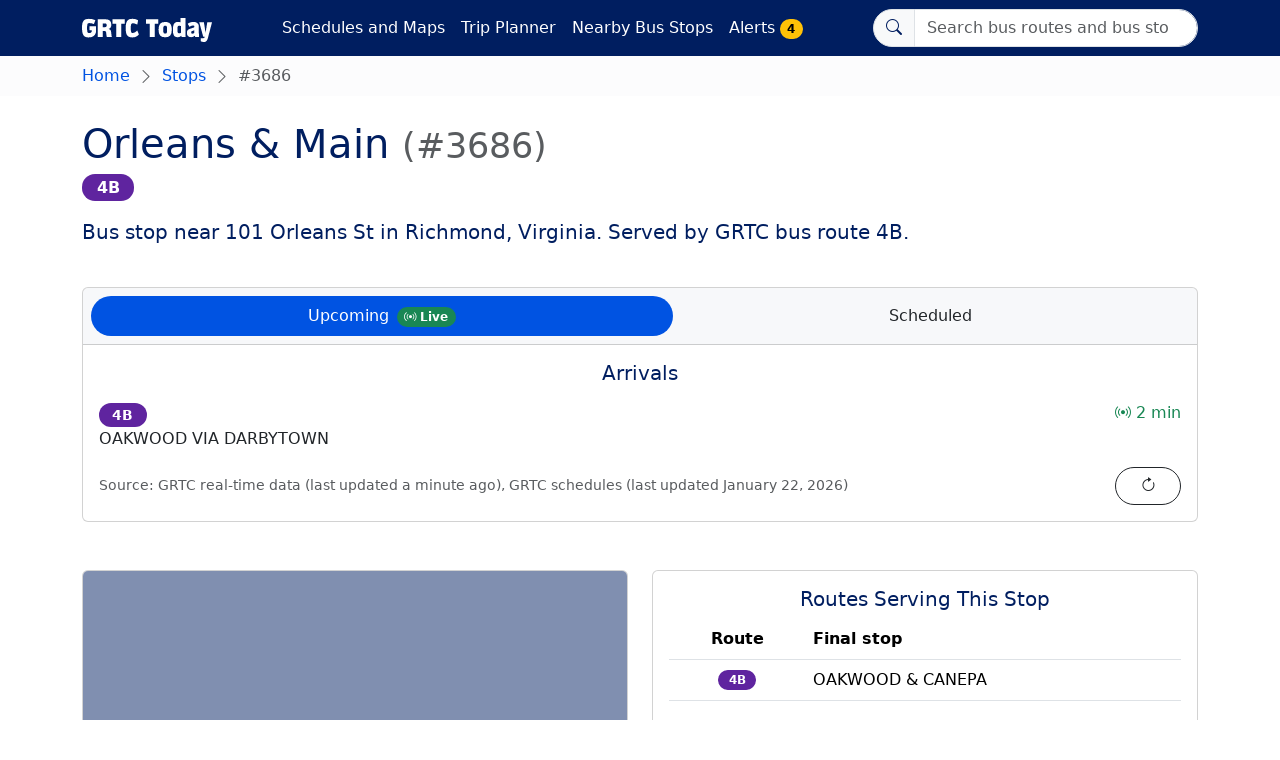

--- FILE ---
content_type: text/html;charset=UTF-8
request_url: https://grtc.today/stops/3686/
body_size: 5121
content:
<!DOCTYPE html><html lang="en-US" data-bs-theme="light"><head><meta charset="utf-8"><meta name="viewport" content="width=device-width,initial-scale=1"><title>Orleans &amp; Main (#3686) | GRTC Today</title>
<link rel="preconnect" href="https://api.grtc.today" crossorigin=""><link rel="stylesheet" href="/libs/bootstrap/5.3.3/css/bootstrap.min.css" integrity="sha384-QWTKZyjpPEjISv5WaRU9OFeRpok6YctnYmDr5pNlyT2bRjXh0JMhjY6hW+ALEwIH" crossorigin=""><link rel="stylesheet" href="/immutable/css/style.min.750b79bde75e2e3e2c6a55bbbd2b5a4aefb99f7b826fba11a0c5564af40647fc.css" integrity="sha256-dQt5vedeLj4salW7vStaSu+5n3uCb7oRoMVWSvQGR/w=" crossorigin=""><link rel="stylesheet" href="/libs/bootstrap-icons/1.11.3/font/bootstrap-icons.min.css" integrity="sha512-dPXYcDub/aeb08c63jRq/k6GaKccl256JQy/AnOq7CAnEZ9FzSL9wSbcZkMp4R26vBsMLFYH4kQ67/bbV8XaCQ==" crossorigin=""><link href="/immutable/img/apple-touch-icon.a0dfa9ee66dc26b09dda4f2e0f7568bd3dc77dd16d24e0b18d7350267b142ce7.png" rel="apple-touch-icon" sizes="180x180"><link href="/immutable/img/favicon-32x32.bab322dbd5c98b457ee781032c64a6b05110ef8a98822f68ace643a6ad294877.png" rel="icon" sizes="32x32" type="image/png"><link href="/immutable/img/favicon-16x16.ad89589edb54ea87dc85e32e0abffb326b9760ac91b2ea6572652fdcaf02252e.png" rel="icon" sizes="16x16" type="image/png"><link href="/immutable/img/safari-pinned-tab.d11bf6adc2461f515eb63036bdc3e0693d028749de57dfd0db08a59aec06d989.svg" rel="mask-icon" color="#5f249f"><meta name="description" content="Bus stop near 101 Orleans St in Richmond, Virginia. Served by GRTC bus route 4B."><meta name="format-detection" content="telephone=no, date=no, address=no, email=no, url=no"><link rel="canonical" href="https://grtc.today/stops/3686/"><meta name="generator" content="Hugo 0.122.0"><meta property="og:title" content="Orleans &amp; Main (#3686)"><meta property="og:description" content="Bus stop near 101 Orleans St in Richmond, Virginia. Served by GRTC bus route 4B."><meta property="og:type" content="article"><meta property="og:url" content="https://grtc.today/stops/3686/"><meta property="article:section" content="stops"><meta name="twitter:card" content="summary"><meta name="twitter:title" content="Orleans &amp; Main (#3686)"><meta name="twitter:description" content="Bus stop near 101 Orleans St in Richmond, Virginia. Served by GRTC bus route 4B."></head><body data-routes="[&quot;4B&quot;]" data-scheduled="/immutable/scheduled.b5bd306cdba52c25b6e7b40d39ddd34ffe6aa8547d951505f81eef4f769eb0d0.json" data-stop-code="3686" data-stop-id="3523" data-stop-name="Orleans &amp; Main" data-stop-lat="37.517739" data-stop-lon="-77.413974" data-search="/immutable/data/search.6734400a52b6b5117723c4e82db270e05440f817da635fe1dc7a4f7928f08aff.json"><header><nav class="navbar navbar-expand-lg"><div class="container" data-nosnippet=""><div class="d-flex flex-grow-1"><div class="w-100 text-start d-lg-none"><button class="lh-base navbar-toggler" type="button" data-bs-toggle="collapse" data-bs-target="#navbarSupportedContent" aria-controls="navbarSupportedContent" aria-expanded="false" aria-label="Toggle navigation"><i class="bi bi-list"></i></button></div><a class="navbar-brand mx-auto" href="/"><svg xmlns="http://www.w3.org/2000/svg" height="24" viewBox="0 0 493.8 91.1"><title>GRTC Today</title><path fill="#fff" d="M62.3 241.4v23q-3 10-9.3 14.9-6.3 4.8-18.6 4.8-4.3 0-7.6-.7-3.1-.6-6.1-2-3-1.5-5-4.1-2.1-2.7-3.6-6.7-1.5-3.9-2.2-9.5-.8-5.6-.8-13 0-10.3 1.4-17 1.6-6.7 5-10.6 3.4-4 8.2-5.3 4.8-1.6 12-1.6 14.5 0 23.9 5l-5.2 15q-8.3-3.9-17.7-3.9-3.5 0-5.1 1.3-1.7 1.1-2.5 5-.8 4-.8 12 0 5.5.3 9l.8 5.8q.6 2 1.7 3.1 1 1 2.2 1.5 1.1.3 3 .3 8.2 0 9.6-5.7v-5.5h-8.3v-15.1ZM98 215.2q11.1 0 16.8 5.2 5.6 5.2 5.6 16 0 5.6-2.7 9.8-2.7 4-7.8 5.8v.2q3.5.9 5.6 2.4 2 1.4 3 4.2.8 1.9 1.6 9.7.8 7.9 2.3 14h-19.3q-.7-2.5-1.4-9-.6-6.5-1.1-8.2-.4-1.5-.9-2.4l-1.1-1.8q-.6-.6-1.4-1-.7-.3-1.6-.3h-7.9v22.6H69v-67.2zm4.6 24.4v-3q0-3.4-1.5-4.5-1.6-1-5.1-1h-8.5v14.2H96q6.7 0 6.7-5.7zm69-24.4.1 16.8h-14v50.4h-19V232h-14v-16.8zm53.5 57.8q-5.2 5.6-11 8.4-6 2.7-14 2.7-6.8 0-11.3-1.7-4.4-1.5-7.7-5.4-3.2-4-4.7-10.9-1.4-6.8-1.4-17.2 0-8.6 1-14.7 1.2-6.3 3.1-10.2 2-4 5.3-6.4 3.2-2.3 7-3.1 4-.9 9.5-.9 6.7 0 11.2 1.3 4.5 1.2 10.1 4l-3.3 17q-3.3-2.2-7.7-3.8-4.5-1.6-8.7-1.6-3.4 0-5 1.3-1.6 1.1-2.5 5-.8 3.8-.8 12t.8 12.2q.9 4 2.1 5.1 1.4 1 4.2 1 4.8 0 8.2-2 3.6-2 9.4-7.4zm73.7-57.8.1 16.8h-14v50.4h-19V232h-14v-16.8zm26.1 10.2q6.6 0 11.3 1.7 4.7 1.5 7.7 5 3.2 3.6 4.6 9.2 1.6 5.4 1.6 13.3 0 15.6-6 22.4-6 6.7-19.3 6.7-13.1 0-19-6.7-6-6.8-6-22.4 0-15.5 6-22.4 5.9-6.8 19.1-6.8zm0 14.2q-2 0-3.3.5-1.2.5-2.2 2-1.1 1.5-1.6 4.5-.4 3-.4 8 0 3.4.2 5.9.2 2.4.7 4 .5 1.6 1 2.6t1.4 1.5q1 .5 1.8.7h2.4q2.1 0 3.3-.3 1.2-.5 2.3-2 1-1.4 1.4-4.3.4-3.1.4-8 0-6.6-.8-10-1-3.3-2.4-4.2-1.4-.9-4.2-.9zm30.2 27.2q-.9-5.3-.9-12.3 0-7 1-12.4 1-5.3 2.7-8.4 1.7-3.2 4.3-5.1 2.6-2 5.3-2.6 2.7-.7 6.3-.7 6.1 0 9.7 2v-16.9h18.2v57.7l1 14.3h-15.2l-1.4-5.3q-1.6 1.9-3.3 3.1-1.6 1.3-4.4 2.2-2.8.8-6.5.8-3.3 0-5.8-.7-2.4-.6-4.8-2.5-2.3-1.8-3.8-4.8-1.5-3.2-2.4-8.4zm16.2-12.3q0 4.7.5 7.7.5 2.9 1.5 4.2 1.2 1.3 2.2 1.6 1.2.4 3 .4 4.8 0 6.2-1.9v-25.4q-2.2-1.3-6.2-1.3-2 0-3 .5-1.1.4-2.3 1.8-1 1.4-1.5 4.4-.4 3.1-.4 8zm39.4-22.4q3.7-2.7 9.3-4.7 5.6-1.9 11.7-2 2.5 0 4.8.2 2.4.3 4.8 1 2.5.8 4.5 2.3 2 1.4 3.6 3.5 1.7 2.1 2.5 5.3 1 3.2 1 7.1v23.3l1 14.3H439l-1.8-5.2q-4.6 6.1-13.9 6-8 0-11.9-4.5-4-4.5-4-11.7v-1q.2-3 .9-5.2.7-2.3 2-3.9 1.2-1.7 3.5-3 2.4-1.4 5.1-2.5l7.1-2.4 2.7-.7q4.7-1.4 5.9-2.1 1.2-.8 1.3-3v-.5q.1-4.2-4.7-4-5.8 0-14.2 5.2zm24.4 24.4q-.8 1.3-4.8 2.5-1.9.5-2.8.9-.8.3-1.9 1-1 .6-1.4 1.6-.4 1-.4 2.4v.7q0 2.3 1 3.3 1.1 1 3.4 1 3.2-.1 7-2.4zm49.8-30h18l-15.7 60.3q-1.9 7.4-5.4 11-3.5 3.8-9.5 3.8t-12.6-3l.5-11.6h1.6q6.4.5 9.7-.4 3.4-1 3.7-4v-1.4h-5.8l-15-54.6H472l5.8 36 .3 2.8h.8l.2-2.7z" transform="translate(-9 -210.4)"></path></svg></a><div class="w-100 text-end"><button id="searchToggler" class="lh-base navbar-toggler" type="button" data-bs-toggle="collapse" data-bs-target="#navbarSearch" aria-controls="navbarSupportedContent" aria-expanded="false" aria-label="Toggle search" data-umami-event="search button"><i class="bi bi-search"></i></button></div></div><div id="navbarSearch" class="collapse navbar-collapse flex-grow-1 order-lg-last pt-2 pt-lg-0" role="search"><div class="input-group flex-nowrap"><label for="searchBox" class="input-group-text"><i class="bi bi-search"></i></label><div class="awesomplete w-100"><input id="searchBox" class="form-control" type="search" autocomplete="off" autocorrect="off" autocapitalize="off" spellcheck="false" placeholder="Search bus routes and bus stops" aria-label="Search" data-umami-event="search box"></div></div></div><div class="collapse navbar-collapse flex-grow-1 text-start pt-2 pt-lg-0" id="navbarSupportedContent" data-nosnippet=""><ul class="navbar-nav me-auto flex-nowrap"><li class="nav-item"><a class="nav-link text-nowrap" href="/schedules/">Schedules and Maps</a></li><li class="nav-item"><a class="nav-link text-nowrap" href="/planner/">Trip Planner</a></li><li class="nav-item"><a class="nav-link text-nowrap" href="/nearby/">Nearby Bus Stops</a></li><li class="nav-item"><a class="nav-link text-nowrap" href="/alerts/">Alerts <span class="badge text-bg-warning rounded-pill" data-alerts="">4</span></a></li></ul></div></div></nav></header><div><div data-nosnippet=""><nav id="breadcrumbWrapper" class="py-2 mb-4" aria-label="breadcrumb"><div class="container"><ol class="breadcrumb mb-0"><li class="breadcrumb-item"><a href="/">Home</a></li><li class="breadcrumb-item"><a href="/stops/">Stops</a></li><li class="breadcrumb-item active" aria-current="page">#3686</li></ol></div></nav></div><link rel="preconnect" href="https://a.basemaps.cartocdn.com"><link rel="preconnect" href="https://b.basemaps.cartocdn.com"><link rel="preconnect" href="https://c.basemaps.cartocdn.com"><main role="main" class="container"><div class="row"><div class="col" data-nosnippet=""><h1 class="mb-0" translate="no">Orleans &amp; Main <span class="small text-body-secondary">(#3686)</span></h1><ul class="lh-lg list-inline big-badge"><li class="list-inline-item"><a href="/schedules/4b/"><span class="badge bg-grtc rounded-pill" translate="no">4B</span></a></li></ul><p class="lead">Bus stop near 101 Orleans St in Richmond, Virginia. Served by GRTC bus route 4B.</p></div></div><div class="mt-4 row"><div class="col"><div class="card" data-nosnippet=""><div class="card-header"><nav><div class="nav nav-pills nav-fill card-header-pills" id="nav-tab" role="tablist"><button class="nav-link active rounded-pill" id="nav-upcoming-tab" data-bs-toggle="tab" data-bs-target="#nav-upcoming" type="button" role="tab" aria-controls="nav-upcoming" aria-selected="true" data-umami-event="upcoming tab">Upcoming<span id="upcoming-live" class="badge rounded-pill bg-success ms-2"><i class="bi bi-broadcast"></i> Live</span></button>
<button class="nav-link rounded-pill" id="nav-scheduled-tab" data-bs-toggle="tab" data-bs-target="#nav-scheduled" type="button" role="tab" aria-controls="nav-scheduled" aria-selected="false" data-umami-event="scheduled tab" tabindex="-1">Scheduled</button></div></nav></div><div class="card-body"><h2 class="card-title fs-5 mb-0 text-center">Arrivals</h2><div class="tab-content" id="nav-tabContent"><div class="tab-pane fade show active" id="nav-upcoming" role="tabpanel" aria-labelledby="nav-upcoming-tab" tabindex="0"><div class="d-flex flex-column gap-3" id="upcoming-wrapper"><div id="upcoming-alert" hidden="hidden"><div class="alert alert-warning mt-3" role="alert">No arrivals in the next hour.</div></div><div id="upcoming-list" class="list-group list-group-flush" translate="no"><div class="list-group-item px-0 py-3"><div class="d-flex w-100 justify-content-between align-items-start"><div><a class="d-block" href="/schedules/4b/"><span class="badge bg-grtc rounded-pill">4B</span></a><span class="text-break">OAKWOOD VIA DARBYTOWN</span></div><div class="arrival-eta ms-4 text-end text-nowrap text-success"><i class="bi bi-broadcast"></i> 2 min</div></div></div></div><div class="mt-auto d-flex align-items-center justify-content-between gap-3"><small class="text-body-secondary" id="upcoming-data-source">Source: <span id="upcoming-data-real-time">GRTC real-time data (last updated <time data-freshness="" data-relative="" id="upcoming-last-update" datetime="2026-01-29T02:31:09.000Z" title="1/29/2026, 2:31:09 AM">a minute ago</time>), </span>GRTC schedules (last updated <time datetime="2026-01-22T00:00:00Z">January 22, 2026</time>)</small>
<button type="button" class="btn btn-outline-dark rounded-pill px-4 fw-bold text-nowrap" id="refresh-upcoming-button" data-umami-event="refresh upcoming"><i class="bi bi-arrow-clockwise"></i><span class="visually-hidden">Refresh</span></button></div></div></div><div class="tab-pane fade" id="nav-scheduled" role="tabpanel" aria-labelledby="nav-scheduled-tab" tabindex="0"><input type="date" class="form-control mb-1 mt-3" id="scheduledDate" value="2026-01-28"><div id="scheduled-alert" hidden=""><div class="alert alert-warning mt-3" role="alert"><div>No arrivals scheduled.</div></div></div><div id="scheduled-list" class="list-group list-group-flush" translate="no"><div aria-hidden="true" class="list-group-item px-0 py-3"><div class="d-flex w-100 justify-content-between align-items-start"><div class="w-50"><span class="d-block placeholder-glow"><span class="placeholder col-3"></span></span>
<span class="placeholder-glow"><span class="placeholder col-12"></span></span></div><div class="placeholder-glow w-50 text-end"><span class="placeholder col-6"></span></div></div></div><div aria-hidden="true" class="list-group-item px-0 py-3"><div class="d-flex w-100 justify-content-between align-items-start"><div class="w-50"><span class="d-block placeholder-glow"><span class="placeholder col-3"></span></span>
<span class="placeholder-glow"><span class="placeholder col-12"></span></span></div><div class="placeholder-glow w-50 text-end"><span class="placeholder col-6"></span></div></div></div><div aria-hidden="true" class="list-group-item px-0 py-3"><div class="d-flex w-100 justify-content-between align-items-start"><div class="w-50"><span class="d-block placeholder-glow"><span class="placeholder col-3"></span></span>
<span class="placeholder-glow"><span class="placeholder col-12"></span></span></div><div class="placeholder-glow w-50 text-end"><span class="placeholder col-6"></span></div></div></div><div aria-hidden="true" class="list-group-item px-0 py-3"><div class="d-flex w-100 justify-content-between align-items-start"><div class="w-50"><span class="d-block placeholder-glow"><span class="placeholder col-3"></span></span>
<span class="placeholder-glow"><span class="placeholder col-12"></span></span></div><div class="placeholder-glow w-50 text-end"><span class="placeholder col-6"></span></div></div></div></div></div></div></div></div></div></div><div class="row"><div class="col-md-6 mt-5"><div class="card overflow-hidden" data-nosnippet=""><div id="map" class="ratio ratio-16x9"><div class="placeholder-glow"><div class="placeholder h-100 w-100"></div></div></div><div class="card-body"><h2 class="card-title fs-5 text-center">Stop Information</h2><dl class="row"><dt class="col-sm-5">Stop name</dt><dd class="col-sm-5" translate="no">Orleans &amp; Main</dd><dt class="col-sm-5">Stop number</dt><dd class="col-sm-5">#3686</dd><dt class="col-sm-5">Snow route stop</dt><dd class="col-sm-5"><i class="bi bi-check-square text-success"></i> Yes</dd><dt class="col-sm-5">Bench</dt><dd class="col-sm-5"><i class="bi bi-x-square text-danger"></i> No</dd><dt class="col-sm-5">Shelter</dt><dd class="col-sm-5"><i class="bi bi-x-square text-danger"></i> No</dd></dl><div class="row"><div class="col d-flex justify-content-center"><a class="btn btn-outline-dark rounded-pill px-4 fw-bold text-nowrap" href="https://www.google.com/maps/@?api=1&amp;map_action=pano&amp;viewpoint=37.517739,-77.413974" target="_blank" data-umami-event="bus stop street view">Street View <i class="bi bi-box-arrow-up-right"></i></a></div></div></div></div></div><div class="col-md-6 mt-5"><div class="card" data-nosnippet=""><div class="card-body"><h2 class="card-title fs-5 text-center">Routes Serving This Stop</h2><table class="table"><thead><tr><th scope="col" class="text-center">Route</th><th scope="col">Final stop</th></tr></thead><tbody><tr><td class="text-center"><a href="/schedules/4b/"><span class="badge bg-grtc rounded-pill" translate="no">4B</span></a></td><td translate="no">OAKWOOD &amp; CANEPA</td></tr></tbody></table></div></div></div></div></main><script type="application/ld+json">
    {
        "@context": "https://schema.org",
        "@type": "BusStop",
        "name": "Orleans \u0026 Main",
        "address": {
            "@type": "PostalAddress",
            "addressCountry": "US",
            "addressRegion": "Virginia"
        },
        "latitude":  37.517739 ,
        "longitude":  -77.413974 
    }
</script><footer class="py-4 py-md-5 mt-5 bg-light"><div class="container py-4 py-md-5 px-4 px-md-3" data-nosnippet=""><div class="row"><div class="col-lg-3 mb-3"><span class="fs-5 d-inline-block py-2" translate="no">GRTC Today</span><ul class="list-unstyled small"><li class="mb-2">The unofficial guide to GRTC buses.</li><li class="mb-2">Made by <a href="https://axwn.dev" data-umami-event="made by">Alexander Winston</a>. Licensed under <a href="https://creativecommons.org/licenses/by/4.0/">CC&nbsp;BY&nbsp;4.0</a>.</li><li class="mb-2">Powered by data provided by <a href="https://ridegrtc.com/">Greater Richmond Transit Company (GRTC)</a>.</li><li class="mb-2">This site is not affiliated with, authorized by, endorsed by, or in any way officially connected to <a href="https://ridegrtc.com/">Greater Richmond Transit Company (GRTC)</a>.</li></ul></div><div class="col-6 col-lg-2 offset-lg-1 mb-3"><h5>Links</h5><ul class="list-unstyled"><li class="mb-2"><a href="/">Home</a></li><li class="mb-2"><a href="/contact/">Contact</a></li><li class="mb-2"><a href="/faq/">FAQ</a></li><li class="mb-2"><a href="/planner/">Trip Planner</a></li></ul></div><div class="col-6 col-lg-2 mb-3"><h5>Bus Routes</h5><ul class="list-unstyled"><li class="mb-2"><a href="/alerts/">Alerts</a></li><li class="mb-2"><a href="/schedules/">Schedules and Maps</a></li></ul></div><div class="col-6 col-lg-2 mb-3"><h5>Bus Stops</h5><ul class="list-unstyled"><li class="mb-2"><a href="/stops/">All Bus Stops</a></li><li class="mb-2"><a href="/nearby/">Nearby Bus Stops</a></li></ul></div><div class="col-6 col-lg-2 mb-3"><h5>Statistics</h5><ul class="list-unstyled"><li class="mb-2"><a href="/pulse-check/">Pulse Check</a></li></ul></div></div></div></footer></div><div id="searchBackground" class="modal-backdrop show d-none"></div><script type="application/ld+json">
  {
    "@context": "https://schema.org",
    "@type": "BreadcrumbList",
    "itemListElement": [{
        "@type": "ListItem",
        "position":  1 ,
        "name": "GRTC Today",
        "item": "https:\/\/grtc.today\/"
      },{
        "@type": "ListItem",
        "position":  2 ,
        "name": "Stops",
        "item": "https:\/\/grtc.today\/stops\/"
      },{
        "@type": "ListItem",
        "position":  3 ,
        "name": "Orleans \u0026 Main (#3686)",
        "item": "https:\/\/grtc.today\/stops\/3686\/"
      }]
  }
</script></body></html>